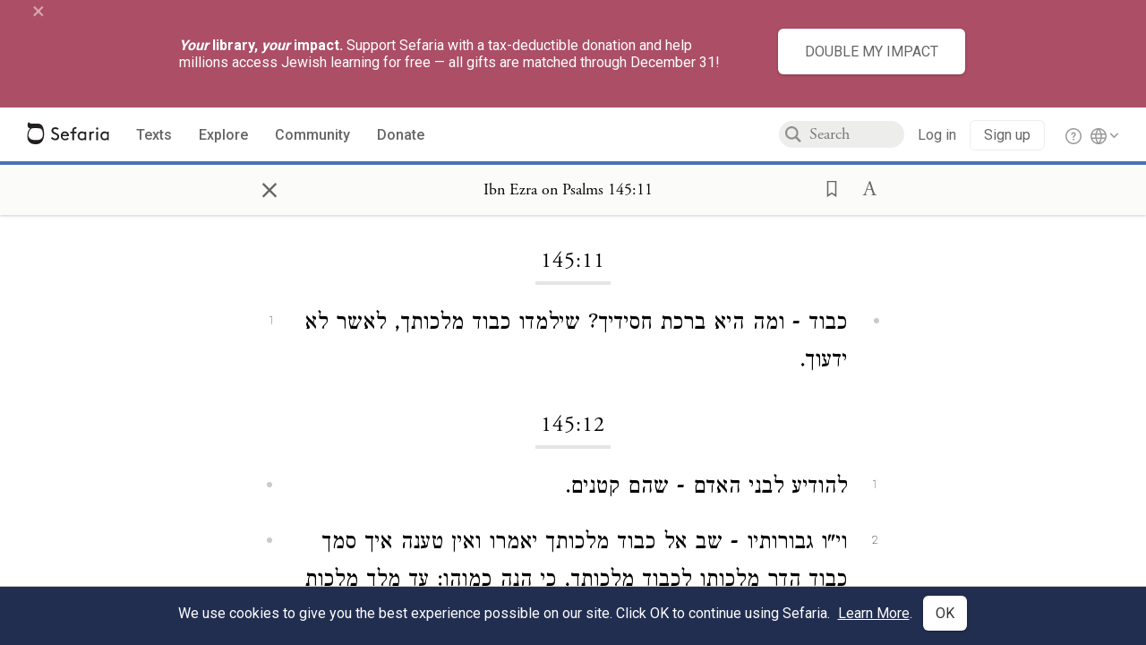

--- FILE ---
content_type: text/html; charset=utf-8
request_url: https://www.sefaria.org/Ibn_Ezra_on_Psalms.145.11
body_size: 9387
content:





<!DOCTYPE html>
<html>
<head>
    <title>Ibn Ezra on Psalms 145:11</title>
    <meta charset="utf-8"/>
    <meta name="description" content="כבוד - ומה היא ברכת חסידיך? שילמדו כבוד מלכותך, לאשר לא..."/>

    

    <link rel="search" type="application/opensearchdescription+xml" title="Sefaria Search" href="/static/files/opensearch.xml" />

    
    <link rel="alternate" href="https://www.sefaria.org/Ibn_Ezra_on_Psalms.145.11" hreflang="en" />
    <link rel="alternate" href="https://www.sefaria.org.il/Ibn_Ezra_on_Psalms.145.11" hreflang="he" />
    

    
    <link rel="canonical" href="https://www.sefaria.org/Ibn_Ezra_on_Psalms.145.11" />
    

    
        <meta property="og:type" content="website"/>
    

    
        <meta property="og:description" content="כבוד - ומה היא ברכת חסידיך? שילמדו כבוד מלכותך, לאשר לא..."/>
        <meta property="og:image" content="https://www.sefaria.org/api/img-gen/Ibn_Ezra_on_Psalms.145.11?lang=&platform=facebook&ven=&vhe=" />
        <meta property="og:image:type" content="image/png" />
        <meta property="og:image:width" content="1200" />
        <meta property="og:image:height" content="630" />
    

    <meta property="og:title" content="Ibn Ezra on Psalms 145:11" />
    <meta property="og:url" content="https://www.sefaria.org/Ibn_Ezra_on_Psalms.145.11" />

    <meta name="twitter:card" content="summary_large_image" />
    
    <meta name="twitter:site" content="@sefariaproject" />
    <meta name="twitter:title" content="Ibn Ezra on Psalms 145:11" />
    <meta name="twitter:description" content="כבוד - ומה היא ברכת חסידיך? שילמדו כבוד מלכותך, לאשר לא..." />
    <meta name="twitter:image" content="https://www.sefaria.org/api/img-gen/Ibn_Ezra_on_Psalms.145.11?lang=&platform=twitter&ven=&vhe=" />

    <meta name="apple-mobile-web-app-capable" content="yes">
    <meta name="apple-itunes-app" content="app-id=1163273965">
    <meta name="viewport" content="width=device-width, initial-scale=1, user-scalable=no" />

    <!-- https://realfavicongenerator.net -->
    <link rel="apple-touch-icon" sizes="180x180" href="/static/icons/apple-touch-icon.png?v=xQzLlLp7oR">
    <link rel="icon" type="image/png" sizes="32x32" href="/static/icons/favicon-32x32.png?v=xQzLlLp7oR">
    <link rel="icon" type="image/png" sizes="16x16" href="/static/icons/favicon-16x16.png?v=xQzLlLp7oR">
    <link rel="manifest" href="/static/icons/manifest.json?v=xQzLlLp7oR">
    <link rel="mask-icon" href="/static/icons/safari-pinned-tab.svg?v=xQzLlLp7oR" color="#273557">
    <link rel="shortcut icon" href="/static/icons/favicon.ico?v=xQzLlLp7oR">
    <meta name="theme-color" content="#273557">


    
    <script type="application/ld+json">{"@context": "http://schema.org", "@type": "BreadcrumbList", "itemListElement": [{"@type": "ListItem", "position": 1, "name": "Texts", "item": {"@id": "/texts"}}, {"@type": "ListItem", "position": 2, "name": "Tanakh", "item": {"@id": "/texts/Tanakh"}}, {"@type": "ListItem", "position": 3, "name": "Rishonim on Tanakh", "item": {"@id": "/texts/Tanakh/Rishonim on Tanakh"}}, {"@type": "ListItem", "position": 4, "name": "Ibn Ezra", "item": {"@id": "/texts/Tanakh/Rishonim on Tanakh/Ibn Ezra"}}, {"@type": "ListItem", "position": 5, "name": "Writings", "item": {"@id": "/texts/Tanakh/Rishonim on Tanakh/Ibn Ezra/Writings"}}, {"@type": "ListItem", "position": 6, "name": "Ibn Ezra on Psalms", "item": {"@id": "/Ibn_Ezra_on_Psalms"}}, {"@type": "ListItem", "position": 7, "name": "Chapter 145", "item": {"@id": "/Ibn_Ezra_on_Psalms.145"}}, {"@type": "ListItem", "position": 8, "name": "Verse 11", "item": {"@id": "/Ibn_Ezra_on_Psalms.145.11"}}]}</script>
    

    

    <script src="https://ajax.googleapis.com/ajax/libs/webfont/1.6.26/webfont.js"></script>
    <script>
        WebFont.load({
          google: {
            families: ['Crimson Text:100,200,300,400,500,600,700,800,900'],
            text: 'ăǎġḥḤḫḳḲŏŠšṭżūẓŻāīēḗęîìi̧ ̆̄'
          },
          typekit: {
            id: 'aeg8div' // Adobe Garamond Pro
          }
        });
        WebFont.load({
          google: {
            families: ['Roboto:100,200,300,400,500,600,700,800,900', 'Heebo:100,200,300,400,500,600,700,800,900:hebrew'] // The dotted h causes Heebo not to load.
          }
        });
        WebFont.load({
          google: {
            families: ['Noto Sans Samaritan'],
            text: 'ࠀࠁࠂࠃࠄࠅࠆࠇࠈࠉࠊࠋࠌࠍࠎࠏࠐࠑࠒࠓࠔࠕ'
          }
        });
    </script>
    <script src="https://www.gstatic.com/charts/loader.js"></script>

    <link rel="stylesheet" href="/static/css/common.css">
    <link rel="stylesheet" href="/static/font-awesome/css/font-awesome.css">
    <link rel="stylesheet" href="/static/css/fonts.css">
    <link rel="stylesheet" type="text/css" href="/static/css/keyboard.css">
    <link rel="stylesheet" href="/static/css/s2.css">
    <link rel="stylesheet" href="/static/css/s2-print.css" media="print" />
    <!-- Specific styling to correct behavior of Unbounce banners -->
    <link rel="stylesheet" href="/static/css/unbounce-banner.css">

    
    
    

    <style>
        
    </style>


    
    <!-- Google Tag Manager -->
    <script>(function(w,d,s,l,i){w[l]=w[l]||[];w[l].push({'gtm.start':
    new Date().getTime(),event:'gtm.js'});var f=d.getElementsByTagName(s)[0],
    j=d.createElement(s),dl=l!='dataLayer'?'&l='+l:'';j.async=true;j.src=
    'https://www.googletagmanager.com/gtm.js?id='+i+dl;f.parentNode.insertBefore(j,f);
    })(window,document,'script','dataLayer',"GTM-NBGXSLP");</script>
    <!-- End Google Tag Manager -->

    <!-- Start VWO Async SmartCode -->
    <script type='text/javascript' id='vwoCode'>
    window._vwo_code=window._vwo_code || (function() {
    var account_id=682715,
    version = 1.5,
    settings_tolerance=2000,
    library_tolerance=2500,
    use_existing_jquery=false,
    is_spa=1,
    hide_element='body',
    hide_element_style = 'opacity:0 !important;filter:alpha(opacity=0) !important;background:none !important',
    /* DO NOT EDIT BELOW THIS LINE */
    f=false,d=document,vwoCodeEl=d.querySelector('#vwoCode'),code={use_existing_jquery:function(){return use_existing_jquery},library_tolerance:function(){return library_tolerance},hide_element_style:function(){return'{'+hide_element_style+'}'},finish:function(){if(!f){f=true;var e=d.getElementById('_vis_opt_path_hides');if(e)e.parentNode.removeChild(e)}},finished:function(){return f},load:function(e){var t=d.createElement('script');t.fetchPriority='high';t.src=e;t.type='text/javascript';t.innerText;t.onerror=function(){_vwo_code.finish()};d.getElementsByTagName('head')[0].appendChild(t)},getVersion:function(){return version},getMatchedCookies:function(e){var t=[];if(document.cookie){t=document.cookie.match(e)||[]}return t},getCombinationCookie:function(){var e=code.getMatchedCookies(/(?:^|;)\s?(_vis_opt_exp_\d+_combi=[^;$]*)/gi);e=e.map(function(e){try{var t=decodeURIComponent(e);if(!/_vis_opt_exp_\d+_combi=(?:\d+,?)+\s*$/.test(t)){return''}return t}catch(e){return''}});var i=[];e.forEach(function(e){var t=e.match(/([\d,]+)/g);t&&i.push(t.join('-'))});return i.join('|')},init:function(){if(d.URL.indexOf('__vwo_disable__')>-1)return;window.settings_timer=setTimeout(function(){_vwo_code.finish()},settings_tolerance);var e=d.createElement('style'),t=hide_element?hide_element+'{'+hide_element_style+'}':'',i=d.getElementsByTagName('head')[0];e.setAttribute('id','_vis_opt_path_hides');vwoCodeEl&&e.setAttribute('nonce',vwoCodeEl.nonce);e.setAttribute('type','text/css');if(e.styleSheet)e.styleSheet.cssText=t;else e.appendChild(d.createTextNode(t));i.appendChild(e);var n=this.getCombinationCookie();this.load('https://dev.visualwebsiteoptimizer.com/j.php?a='+account_id+'&u='+encodeURIComponent(d.URL)+'&f='+ +is_spa+'&vn='+version+(n?'&c='+n:''));return settings_timer}};window._vwo_settings_timer = code.init();return code;}());
    </script>
    <!-- End VWO Async SmartCode -->

    


    
    <!-- Hotjar Tracking Code for https://www.sefaria.org -->
    <script>
        (function(h,o,t,j,a,r){
            h.hj=h.hj||function(){(h.hj.q=h.hj.q||[]).push(arguments)};
            h._hjSettings={hjid:2695522,hjsv:6};
            a=o.getElementsByTagName('head')[0];
            r=o.createElement('script');r.async=1;
            r.src=t+h._hjSettings.hjid+j+h._hjSettings.hjsv;
            a.appendChild(r);
        })(window,document,'https://static.hotjar.com/c/hotjar-','.js?sv=');
    </script>
    
    
    <!-- Simple Analytics -->
    
    <script>
      window.sa_event = window.sa_event || function () {
        const a = [].slice.call(arguments);
        window.sa_event.q ? window.sa_event.q.push(a) : window.sa_event.q = [a];
      };
    </script>

    <!-- Unbounce Embed Code -->
    <script src="https://fd810a0513c94a16a52ef4d0d9b9c6c8.js.ubembed.com" async></script> 
</head>

<body class="interface-english ">
    
    <!-- Google Tag Manager (noscript) -->
    <noscript><iframe src="https://www.googletagmanager.com/ns.html?id=GTM-NBGXSLP"
    height="0" width="0" style="display:none;visibility:hidden"></iframe></noscript>
    <!-- End Google Tag Manager (noscript) -->
    



    

    <!--Sentry error reporting config-->
    <script>
      
        const sentryDSN = "https://87dd77e2991c48b4a69022eebb2e635f@o4505401832243200.ingest.sentry.io/4505402077675520";
      
    </script>
    <!--End Sentry error reporting config-->

    
    <!-- React will complain about whitespace -->
    <div id="s2"><div id="readerAppWrap"><div class="readerApp multiPanel interface-english"><div class="header" role="banner"><div class="headerInner"><div class="headerNavSection"><a class="home" href="/"><img src="/static/img/logo.svg" alt="Sefaria Logo"/></a><a href="/texts" class="textLink"><span class="int-en">Texts</span></a><a href="/topics" class="textLink"><span class="int-en">Explore</span></a><a href="/community" class="textLink"><span class="int-en">Community</span></a><a href="https://donate.sefaria.org/give/451346/#!/donation/checkout?c_src=Header" class="textLink donate" target="_blank"><span class="int-en">Donate</span></a></div><div class="headerLinksSection"><div class="search-container"><div id="searchBox" class="searchBox"><span class="readerNavMenuSearchButton"><img src="/static/icons/iconmonstr-magnifier-2.svg"/></span><input class="search serif keyboardInput" id="downshift-4325689-input" placeholder="Search" maxLength="75" title="Search for Texts or Keywords Here" aria-activedescendant="" aria-autocomplete="list" aria-controls="downshift-4325689-menu" aria-expanded="false" aria-labelledby="downshift-4325689-label" autoComplete="off" role="combobox" value=""/></div><div id="downshift-4325689-menu" role="listbox" aria-labelledby="downshift-4325689-label" class="autocomplete-dropdown"></div></div><div class="accountLinks anon"><a class="login loginLink" href="/login?next=/"><span class="int-en">Log in</span></a><a class="login signupLink" href="/register?next=/"><span class="int-en">Sign up</span></a><div class="help"><a href="https://help.sefaria.org/hc/en-us" target="_blank"><img src="/static/img/help.svg" alt="Help"/></a></div></div><div class="interfaceLinks"><a class="interfaceLinks-button"><img src="/static/icons/globe-wire.svg" alt="Toggle Interface Language Menu"/></a><div class="interfaceLinks-menu closed"><div class="interfaceLinks-header"><span class="int-en">Site Language</span></div><div class="interfaceLinks-options"><a class="interfaceLinks-option int-bi int-he " href="/interface/hebrew?next=/">עברית</a><a class="interfaceLinks-option int-bi int-en active" href="/interface/english?next=/">English</a></div></div></div></div></div></div><div id="panelWrapBox" class="" style="width:100%"><div class="readerPanelBox" style="width:100%;left:0%"><div class="readerPanel serif bilingual stacked light undefined" role="region" id="panel-0" data-anl-batch="{&quot;panel_number&quot;:1,&quot;content_lang&quot;:&quot;bilingual&quot;}"><div class="readerControlsOuter"><div class="categoryColorLine" style="background:var(--commentary-blue)"></div><header class="readerControls fullPanel"><div class="readerControlsInner"><div class="leftButtons"><a href="" class="readerNavMenuCloseButton" aria-label="Close" title="Close">×</a><div aria-label="" tabindex="0" class="saveButton" role="button" style="visibility:hidden"><img src="/static/icons/bookmark-filled.svg" alt=""/></div></div><div class="readerTextToc attributed"><div class="readerTextTocBox" role="heading" aria-level="1" aria-live="polite"><a href="Ibn_Ezra_on_Psalms.145.11" aria-label="Show Connection Panel contents for Ibn Ezra on Psalms 145:11"><div class="readerControlsTitle"><h1 style="display:flex"><span class="contentSpan en" lang="en">Ibn Ezra on Psalms 145:11</span><span class="contentSpan he" lang="he"></span></h1></div><div class="readerTextVersion"></div></a></div></div><div class="rightButtons"><div aria-label="Save &quot;Ibn Ezra on Psalms 145:11&quot;" tabindex="0" class="saveButton tooltip-toggle" role="button"><img src="/static/icons/bookmark.svg" alt="Save &quot;Ibn Ezra on Psalms 145:11&quot;"/></div><div class="dropdownMenu"><button class="dropdownButton"><div aria-label="Text display options" tabindex="0" class="readerOptionsTooltip tooltip-toggle" role="button"><a class="readerOptions" tabindex="0" role="button" aria-haspopup="true" aria-label="Toggle Reader Menu Display Settings"><span class="int-en"> <img src="/static/img/lang_icon_english.svg" alt="Toggle Reader Menu Display Settings"/></span></a></div></button><div class="dropdownLinks-menu closed"><div class="texts-properties-menu" role="dialog"><div class="show-source-translation-buttons" aria-label="Source-translation toggle"><div class="button"><label for="Source0"><span class="int-en">Source</span></label><input type="radio" id="Source0" name="languageOptions0" value="Source"/></div><div class="button"><label for="Translation0"><span class="int-en">Translation</span></label><input type="radio" id="Translation0" name="languageOptions0" value="Translation"/></div><div class="button"><label for="Source with Translation0"><span class="int-en">Source with Translation</span></label><input type="radio" id="Source with Translation0" checked="" name="languageOptions0" value="Source with Translation"/></div></div><div class="text-menu-border"></div><div class="layout-button-line" role="radiogroup" aria-label="text layout toggle"><span class="int-en">Layout</span><div class="layout-options"><div class="layout-button focus-visible"><div class="button"><label for="stacked0"><span class="int-en"></span></label><input type="radio" id="stacked0" checked="" name="layout-options" value="stacked" style="--url:url(/static/icons/bi-ltr-stacked.svg)"/></div></div><div class="layout-button focus-visible"><div class="button"><label for="heLeft0"><span class="int-en"></span></label><input type="radio" id="heLeft0" name="layout-options" value="heLeft" style="--url:url(/static/icons/bi-ltr-heLeft.svg)"/></div></div></div></div><div class="text-menu-border"></div><div class="font-size-line"><button class="font-size-button preventClosing" aria-label="Decrease font size"><img src="/static/icons/reduce_font.svg" alt=""/></button><span class="int-en">Font Size</span><button class="font-size-button preventClosing" aria-label="Decrease font size"><img src="/static/icons/enlarge_font.svg" alt=""/></button></div><div class="text-menu-border"></div></div></div></div></div></div></header></div><div class="readerContent" style="font-size:62.5%"><div class="textColumn"><div class="textRange basetext loading"><div class="title"><div class="titleBox" role="heading" aria-level="2"><div class="loadingMessage sans-serif "><span class="int-en">Loading...</span></div></div></div><div class="text"><div class="textInner"></div></div></div><div class="loadingMessage sans-serif base next final"><span class="int-en"> </span></div></div></div></div></div></div></div></div></div>
    
    

    

    <div id="overlay"></div>

    <script src="https://unpkg.com/react@16/umd/react.production.min.js"></script>
    <script src="https://unpkg.com/react-dom@16/umd/react-dom.production.min.js"></script>
    <script src="https://cdnjs.cloudflare.com/ajax/libs/jquery/2.2.4/jquery.min.js"></script>
    <script src="https://cdnjs.cloudflare.com/ajax/libs/jqueryui/1.12.1/jquery-ui.js"></script>

    <script src="/static/js/lib/keyboard.js"></script>
    <script src="/static/js/analyticsEventTracker.js"></script>
    <script src="/data.1766793614.js"></script>

    <script>
      
      if (!window.jQuery) {
        console.log('loading jquery locally');
        document.write('<script src="/static/js/lib/jquery.js"><\/script><script src="/static/js/lib/jquery-ui.js"><\/script>');
      }
      if (!window.React) {
          console.log('loading react locally');
          document.write('<script src="/static/js/lib/react.development.js"><\/script><script src="/static/js/lib/react-dom.development.js"><\/script>');
      }

      var DJANGO_VARS = {
        props:         {"_uid": null, "_email": "", "slug": "", "is_moderator": false, "is_editor": false, "is_sustainer": false, "full_name": "", "profile_pic_url": "", "is_history_enabled": true, "translationLanguagePreference": null, "versionPrefsByCorpus": {}, "following": [], "blocking": [], "calendars": [{"title": {"en": "Parashat Hashavua", "he": "פרשת השבוע"}, "displayValue": {"en": "Vayechi", "he": "ויחי"}, "url": "Genesis.47.28-50.26", "ref": "Genesis 47:28-50:26", "heRef": "בראשית מ״ז:כ״ח-נ׳:כ״ו", "order": 1, "category": "Tanakh", "extraDetails": {"aliyot": ["Genesis 47:28-48:9", "Genesis 48:10-48:16", "Genesis 48:17-48:22", "Genesis 49:1-49:18", "Genesis 49:19-49:26", "Genesis 49:27-50:20", "Genesis 50:21-50:26", "Genesis 50:23-50:26"]}, "description": {"en": "Vayechi (“He Lived”) is the final Torah portion in the Book of Genesis. It opens as Jacob prepares for his death, making his son Joseph swear to bury him in the Cave of Machpelah. Jacob blesses Joseph’s two sons and his own 12 sons and then dies. Jacob’s sons bury him. The portion ends with Joseph’s death.", "he": "פרשת ויחי היא הפרשה האחרונה בספר בראשית. יעקב מתכונן למותו ומשביע את יוסף שיקבור אותו עם אבותיו במערת המכפלה. יעקב מברך את שני בני יוסף ואת 12 בניו, ומת. בני יעקב קוברים אותו בארץ כנען. אחי יוסף חוששים שאחרי מות יעקב יתנקם בהם יוסף על כל מה שעשו לו. יוסף סולח לאחיו ומשביע אותם שיקברו אותו בארץ כנען. הפרשה מסתיימת בתיאור מותו של יוסף."}}, {"title": {"en": "Haftarah", "he": "הפטרה"}, "displayValue": {"en": "I Kings 2:1-12", "he": "מלכים א ב׳:א׳-י״ב"}, "url": "I_Kings.2.1-12", "ref": "I Kings 2:1-12", "order": 2, "category": "Tanakh"}, {"title": {"en": "Daf Yomi", "he": "דף יומי"}, "displayValue": {"en": "Zevachim 105", "he": "זבחים ק״ה"}, "url": "Zevachim.105", "ref": "Zevachim 105", "order": 3, "category": "Talmud"}, {"title": {"en": "929", "he": "929"}, "displayValue": {"en": "Exodus 36 (86)", "he": "שמות ל״ו (86)"}, "url": "Exodus.36", "ref": "Exodus 36", "order": 4, "category": "Tanakh"}, {"title": {"en": "Daily Mishnah", "he": "משנה יומית"}, "displayValue": {"en": "Mishnah Bekhorot 8:7-8", "he": "משנה בכורות ח׳:ז׳-ח׳"}, "url": "Mishnah_Bekhorot.8.7-8", "ref": "Mishnah Bekhorot 8:7-8", "order": 5, "category": "Mishnah"}, {"title": {"en": "Daily Rambam", "he": "הרמב\"ם היומי"}, "displayValue": {"en": "Testimony 19", "he": "הלכות עדות י״ט"}, "url": "Mishneh_Torah,_Testimony.19", "ref": "Mishneh Torah, Testimony 19", "order": 6, "category": "Halakhah"}, {"title": {"en": "Daily Rambam (3 Chapters)", "he": "הרמב\"ם היומי (3 פרקים)"}, "displayValue": {"en": "Creditor and Debtor 25-27", "he": "הלכות מלווה ולווה כ״ה-כ״ז"}, "url": "Mishneh_Torah,_Creditor_and_Debtor.25-27", "ref": "Mishneh Torah, Creditor and Debtor 25-27", "order": 7, "category": "Halakhah"}, {"title": {"en": "Daf a Week", "he": "דף השבוע"}, "displayValue": {"en": "Nedarim 62", "he": "נדרים ס״ב"}, "url": "Nedarim.62", "ref": "Nedarim 62", "order": 8, "category": "Talmud"}, {"title": {"en": "Halakhah Yomit", "he": "הלכה יומית"}, "displayValue": {"en": "Shulchan Arukh, Orach Chayim 128:25-27", "he": "שולחן ערוך, אורח חיים קכ״ח:כ״ה-כ״ז"}, "url": "Shulchan_Arukh,_Orach_Chayim.128.25-27", "ref": "Shulchan Arukh, Orach Chayim 128:25-27", "order": 9, "category": "Halakhah"}, {"title": {"en": "Arukh HaShulchan Yomi", "he": "ערוך השולחן היומי"}, "displayValue": {"en": "Orach Chaim 227:3-230:2", "he": "אורח חיים רכ״ז:ג׳-ר״ל:ב׳"}, "url": "Arukh_HaShulchan,_Orach_Chaim.227.3-230.2", "ref": "Arukh HaShulchan, Orach Chaim 227:3-230:2", "order": 10, "category": "Halakhah"}, {"title": {"en": "Tanakh Yomi", "he": "תנ\"ך יומי"}, "displayValue": {"en": "Kings Seder 2", "he": "מלכים סדר ב"}, "url": "I_Kings.1.48-2.44", "ref": "I Kings 1:48-2:44", "order": 11, "category": "Tanakh"}, {"title": {"en": "Chok LeYisrael", "he": "חק לישראל"}, "displayValue": {"en": "Vayechi", "he": "ויחי"}, "url": "collections/חק-לישראל?tag=Vayechi", "order": 12, "category": "Tanakh"}, {"title": {"en": "Tanya Yomi", "he": "תניא יומי"}, "displayValue": {"en": "8 Tevet", "he": "ח טבת"}, "url": "Tanya,_Part_I;_Likkutei_Amarim.8.5", "ref": "Tanya, Part I; Likkutei Amarim 8:5", "order": 15, "category": "Chasidut"}, {"title": {"en": "Yerushalmi Yomi", "he": "ירושלמי יומי"}, "displayValue": {"en": "Jerusalem Talmud Nazir 24", "he": "תלמוד ירושלמי נזיר כד"}, "url": "Jerusalem_Talmud_Nazir.5.4.1-6.1.4", "ref": "Jerusalem Talmud Nazir 5:4:1-6:1:4", "order": 16, "category": "Talmud"}], "notificationCount": 0, "notifications": [], "saved": {"loaded": false, "items": []}, "last_place": [], "last_cached": 1766793613.870714, "multiPanel": true, "initialPath": "/Ibn_Ezra_on_Psalms.145.11", "interfaceLang": "english", "translation_language_preference_suggestion": null, "initialSettings": {"language": "bilingual", "layoutDefault": "segmented", "layoutTalmud": "continuous", "layoutTanakh": "segmented", "aliyotTorah": "aliyotOff", "vowels": "all", "punctuationTalmud": "punctuationOn", "biLayout": "stacked", "color": "light", "fontSize": 62.5}, "trendingTopics": [{"slug": "vayigash3", "count": 15, "author_count": 12, "he": "", "en": "Vayigash", "tag": "Vayigash", "he_tag": ""}, {"slug": "chanukkah", "count": 9, "author_count": 6, "he": "חנוכה", "en": "Chanukkah", "tag": "Chanukkah", "he_tag": "חנוכה"}, {"slug": "parashat-vayigash", "count": 7, "author_count": 6, "he": "פרשת ויגש", "en": "Parashat Vayiggash", "tag": "Parashat Vayiggash", "he_tag": "פרשת ויגש"}, {"slug": "jacob", "count": 7, "author_count": 5, "he": "יעקב", "en": "Jacob", "tag": "Jacob", "he_tag": "יעקב"}, {"slug": "halakhah", "count": 5, "author_count": 5, "he": "הלכה", "en": "Halakhah", "tag": "Halakhah", "he_tag": "הלכה"}], "numLibraryTopics": 5461, "_siteSettings": {"TORAH_SPECIFIC": true, "SITE_NAME": {"en": "Sefaria", "he": "ספריא"}, "LIBRARY_NAME": {"en": "The Sefaria Library", "he": "האוסף של ספריא"}, "SUPPORTED_TRANSLATION_LANGUAGES": ["en", "es", "fr", "de"], "COLLECTIONS_BUCKET": "sefaria-collection-images", "PROFILES_BUCKET": "sefaria-profile-pictures", "UGC_BUCKET": "sheet-user-uploaded-media", "TOPICS_BUCKET": "img.sefaria.org", "HELP_CENTER_URLS": {"EN_US": "https://help.sefaria.org/hc/en-us", "HE": "https://help.sefaria.org/hc/he", "GETTING_STARTED": "https://help.sefaria.org/hc/en-us/articles/21471911125020-Video-Guide-How-to-Get-Started-Navigating-the-Library"}}, "_debug": false, "headerMode": false, "initialPanels": [{"mode": "Text", "ref": "Ibn Ezra on Psalms 145:11", "refs": ["Ibn Ezra on Psalms 145:11"], "currVersions": {"en": {"languageFamilyName": "", "versionTitle": ""}, "he": {"languageFamilyName": "", "versionTitle": ""}}, "filter": null, "versionFilter": [], "selectedWords": null, "sidebarSearchQuery": null, "selectedNamedEntity": null, "selectedNamedEntityText": null, "settings": {"language": "bilingual"}, "text": {"versions": [{"status": "locked", "priority": "", "license": "Public Domain", "versionNotes": "", "formatAsPoetry": "", "digitizedBySefaria": "", "method": "", "heversionSource": "", "versionUrl": "", "versionTitleInHebrew": "", "versionNotesInHebrew": "", "shortVersionTitle": "", "shortVersionTitleInHebrew": "", "extendedNotes": "", "extendedNotesHebrew": "", "purchaseInformationImage": "", "purchaseInformationURL": "", "hasManuallyWrappedRefs": "", "language": "he", "versionSource": "http://www.daat.ac.il/he-il/tanach/parshanut_hamikra/full-text/eben-ezra/tehilim", "versionTitle": "Ibn Ezra on Psalms -- Daat", "actualLanguage": "he", "languageFamilyName": "hebrew", "isSource": true, "isPrimary": true, "direction": "rtl", "text": ["כבוד - ומה היא ברכת חסידיך? שילמדו כבוד מלכותך, לאשר לא ידעוך."]}], "missings": [["translation", ""]], "available_langs": ["hebrew"], "available_versions": [{"status": "locked", "priority": "", "license": "Public Domain", "versionNotes": "", "formatAsPoetry": "", "digitizedBySefaria": "", "method": "", "heversionSource": "", "versionUrl": "", "versionTitleInHebrew": "", "versionNotesInHebrew": "", "shortVersionTitle": "", "shortVersionTitleInHebrew": "", "extendedNotes": "", "extendedNotesHebrew": "", "purchaseInformationImage": "", "purchaseInformationURL": "", "hasManuallyWrappedRefs": "", "language": "he", "title": "Ibn Ezra on Psalms", "versionSource": "http://www.daat.ac.il/he-il/tanach/parshanut_hamikra/full-text/eben-ezra/tehilim", "versionTitle": "Ibn Ezra on Psalms -- Daat", "actualLanguage": "he", "languageFamilyName": "hebrew", "isSource": true, "isPrimary": true, "direction": "rtl"}], "ref": "Ibn Ezra on Psalms 145:11", "heRef": "אבן עזרא על תהילים קמ״ה:י״א", "sections": ["145", "11"], "toSections": ["145", "11"], "sectionRef": "Ibn Ezra on Psalms 145:11", "heSectionRef": "אבן עזרא על תהילים קמ״ה:י״א", "firstAvailableSectionRef": "Ibn Ezra on Psalms 145:11", "isSpanning": false, "next": "Ibn Ezra on Psalms 145:12", "prev": "Ibn Ezra on Psalms 145:10", "title": "Ibn Ezra on Psalms 145:11", "book": "Ibn Ezra on Psalms", "heTitle": "אבן עזרא על תהילים", "primary_category": "Commentary", "type": "Commentary", "indexTitle": "Ibn Ezra on Psalms", "categories": ["Tanakh", "Rishonim on Tanakh", "Ibn Ezra", "Writings"], "heIndexTitle": "אבן עזרא על תהילים", "isComplex": true, "isDependant": true, "order": "", "collectiveTitle": "Ibn Ezra", "heCollectiveTitle": "אבן עזרא", "alts": [], "lengths": [150, 2363, 3972], "length": 150, "textDepth": 3, "sectionNames": ["Chapter", "Verse", "Comment"], "addressTypes": ["Perek", "Pasuk", "Integer"], "titleVariants": [], "heTitleVariants": [], "index_offsets_by_depth": {}, "he": ["כבוד - ומה היא ברכת חסידיך? שילמדו כבוד מלכותך, לאשר לא ידעוך."], "text": [], "updateFromAPI": true}}], "initialTab": null, "initialPanelCap": 1, "initialQuery": null, "initialNavigationCategories": null, "initialNavigationTopicCategory": null, "initialNavigationTopicTitle": null},
        contentLang:   "bilingual",
        inReaderApp:   true,
        static_url:    /static/,
      };

      
          var STRAPI_INSTANCE =  "https://cms.sefaria.org:443";
      

      
    </script>

    
      <!-- Google tag (gtag.js) -->
          <script async src="https://www.googletagmanager.com/gtag/js?id=G-5S6RP1RFZ2"></script>
          <script>
            window.dataLayer = window.dataLayer || [];
            function gtag(){dataLayer.push(arguments);}
            gtag('js', new Date());
            gtag('config', 'G-5S6RP1RFZ2', {
              'user_id': DJANGO_VARS.props ? DJANGO_VARS.props._uid : null,
              'traffic_type': DJANGO_VARS.props && DJANGO_VARS.props._email.includes('sefaria.org') ? 'sefariaemail' : null,
              'site_lang': 'english',
            });

            <!-- attach analyticsEventTracker -->
            AnalyticsEventTracker.attach("#s2, #staticContentWrapper", ['click', 'scrollIntoView', 'toggle', 'mouseover', 'input', 'inputStart']);
          </script>
      <!-- End Google tag -->
    


    <script src="/static/bundles/client/client-b85920bbdb7cd07bd9df.js" ></script>

    
    
    <!-- Default metadata for Simple Analytics -->
    <script>
      const SESSION_KEY = 'sa_custom_session_id';
      if (sessionStorage.getItem(SESSION_KEY) === null) {
        sessionStorage.setItem(SESSION_KEY, crypto.randomUUID());
      }
      const SA_KEY = 'sa_id';
      if (localStorage.getItem(SA_KEY) === null) {
        localStorage.setItem(SA_KEY, crypto.randomUUID());
      }
      sa_metadata = {
        logged_in: Boolean(DJANGO_VARS.props._uid),
        interface_lang: DJANGO_VARS.props.interfaceLang === 'hebrew' ? 'he' : 'en',
        device_type: DJANGO_VARS.props.multiPanel ? 'desktop' : 'mobile',
        user_type: Sefaria.isReturningVisitor() ? 'old' : 'new',
        custom_session_id: sessionStorage.getItem(SESSION_KEY),
        sefaria_id: localStorage.getItem(SA_KEY),
        ...(DJANGO_VARS.props._email.includes('sefaria.org') && { traffic_type: 'sefaria_email' })
      };
    </script>

    
    <script 
      defer 
      data-hostname="sefaria.org" 
      data-collect-dnt="true" 
      src="https://scripts.simpleanalyticscdn.com/latest.js">
    </script>
    
</body>
</html>


--- FILE ---
content_type: application/javascript
request_url: https://prism.app-us1.com/?a=27769750&u=https%3A%2F%2Fwww.sefaria.org%2FIbn_Ezra_on_Psalms.145.11%3Flang%3Dbi
body_size: 117
content:
window.visitorGlobalObject=window.visitorGlobalObject||window.prismGlobalObject;window.visitorGlobalObject.setVisitorId('14e8123a-9b68-4ebd-b5c7-30ce85a0fc2f', '27769750');window.visitorGlobalObject.setWhitelistedServices('', '27769750');